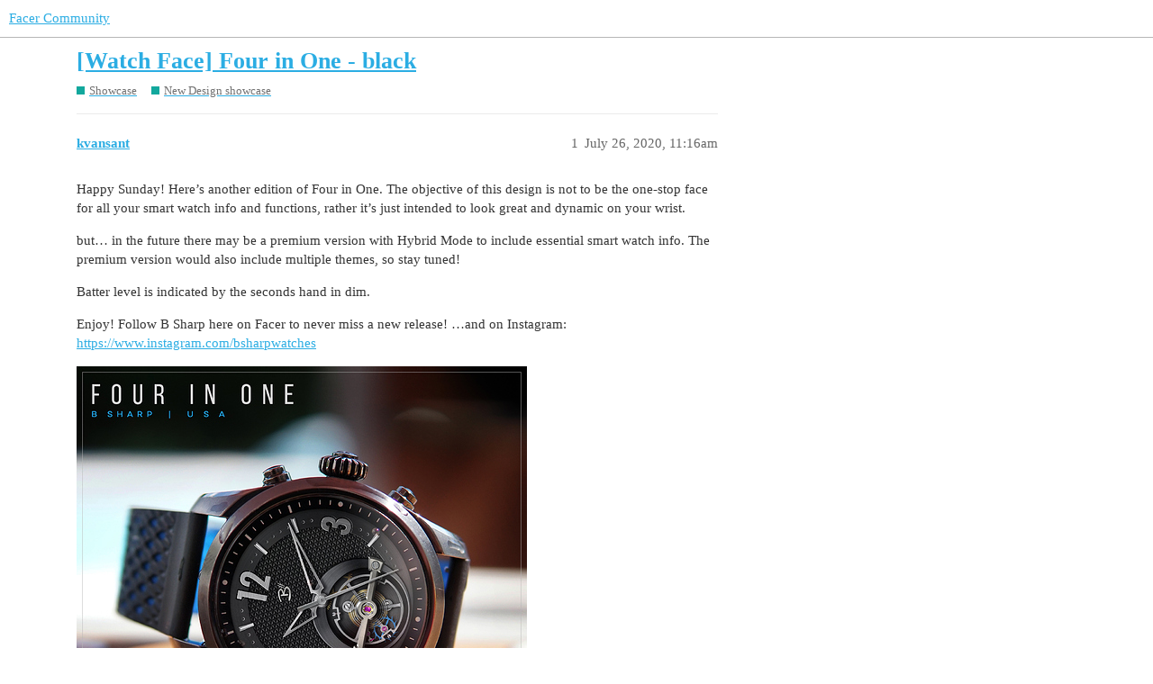

--- FILE ---
content_type: text/html; charset=utf-8
request_url: https://community.facer.io/t/watch-face-four-in-one-black/53596
body_size: 3734
content:
<!DOCTYPE html>
<html lang="en">
  <head>
    <meta charset="utf-8">
    <title>[Watch Face] Four in One - black - New Design showcase - Facer Community</title>
    <meta name="description" content="Happy Sunday!  Here’s another edition of Four in One.  The objective of this design is not to be the one-stop face for all your smart watch info and functions, rather it’s just intended to look great and dynamic on your &amp;hellip;">
    <meta name="generator" content="Discourse 3.1.0.beta4 - https://github.com/discourse/discourse version eec10efc3dfad0d274cadb60e9e45f2a345b2a5d">
<link rel="icon" type="image/png" href="https://community.facer.io/uploads/default/optimized/2X/0/09019316d9edd93172aae0dbb8eebdeb7b233cf8_2_32x32.png">
<link rel="apple-touch-icon" type="image/png" href="https://community.facer.io/uploads/default/optimized/2X/a/a8f39c749689bffe2b1665f8bb772df53683d0d1_2_180x180.png">
<meta name="theme-color" media="all" content="#ffffff">

<meta name="viewport" content="width=device-width, initial-scale=1.0, minimum-scale=1.0, user-scalable=yes, viewport-fit=cover">
<link rel="canonical" href="https://community.facer.io/t/watch-face-four-in-one-black/53596" />

<link rel="search" type="application/opensearchdescription+xml" href="https://community.facer.io/opensearch.xml" title="Facer Community Search">

    <link href="/stylesheets/color_definitions_facer_1_1_8c6edc59dc06b8df5964947225d08d4bd0943ab2.css?__ws=community.facer.io" media="all" rel="stylesheet" class="light-scheme"/>

  <link href="/stylesheets/desktop_e0c82a2ab3e615ca3407c02062770a691328eea3.css?__ws=community.facer.io" media="all" rel="stylesheet" data-target="desktop"  />



  <link href="/stylesheets/chat_e0c82a2ab3e615ca3407c02062770a691328eea3.css?__ws=community.facer.io" media="all" rel="stylesheet" data-target="chat"  />
  <link href="/stylesheets/discourse-details_e0c82a2ab3e615ca3407c02062770a691328eea3.css?__ws=community.facer.io" media="all" rel="stylesheet" data-target="discourse-details"  />
  <link href="/stylesheets/discourse-lazy-videos_e0c82a2ab3e615ca3407c02062770a691328eea3.css?__ws=community.facer.io" media="all" rel="stylesheet" data-target="discourse-lazy-videos"  />
  <link href="/stylesheets/discourse-local-dates_e0c82a2ab3e615ca3407c02062770a691328eea3.css?__ws=community.facer.io" media="all" rel="stylesheet" data-target="discourse-local-dates"  />
  <link href="/stylesheets/discourse-narrative-bot_e0c82a2ab3e615ca3407c02062770a691328eea3.css?__ws=community.facer.io" media="all" rel="stylesheet" data-target="discourse-narrative-bot"  />
  <link href="/stylesheets/discourse-presence_e0c82a2ab3e615ca3407c02062770a691328eea3.css?__ws=community.facer.io" media="all" rel="stylesheet" data-target="discourse-presence"  />
  <link href="/stylesheets/discourse-voting_e0c82a2ab3e615ca3407c02062770a691328eea3.css?__ws=community.facer.io" media="all" rel="stylesheet" data-target="discourse-voting"  />
  <link href="/stylesheets/docker_manager_e0c82a2ab3e615ca3407c02062770a691328eea3.css?__ws=community.facer.io" media="all" rel="stylesheet" data-target="docker_manager"  />
  <link href="/stylesheets/poll_e0c82a2ab3e615ca3407c02062770a691328eea3.css?__ws=community.facer.io" media="all" rel="stylesheet" data-target="poll"  />
  <link href="/stylesheets/chat_desktop_e0c82a2ab3e615ca3407c02062770a691328eea3.css?__ws=community.facer.io" media="all" rel="stylesheet" data-target="chat_desktop"  />
  <link href="/stylesheets/discourse-voting_desktop_e0c82a2ab3e615ca3407c02062770a691328eea3.css?__ws=community.facer.io" media="all" rel="stylesheet" data-target="discourse-voting_desktop"  />
  <link href="/stylesheets/poll_desktop_e0c82a2ab3e615ca3407c02062770a691328eea3.css?__ws=community.facer.io" media="all" rel="stylesheet" data-target="poll_desktop"  />

  <link href="/stylesheets/desktop_theme_1_71518e37553501218691c417925c65427a272b9c.css?__ws=community.facer.io" media="all" rel="stylesheet" data-target="desktop_theme" data-theme-id="1" data-theme-name="default"/>

    



<link rel="preload" href="/theme-javascripts/2813ba3700924ea9a76c4be5c13562dea7444911.js?__ws=community.facer.io" as="script">
<script defer="" src="/theme-javascripts/2813ba3700924ea9a76c4be5c13562dea7444911.js?__ws=community.facer.io" data-theme-id="1"></script>

    
        <link rel="alternate nofollow" type="application/rss+xml" title="RSS feed of &#39;[Watch Face] Four in One - black&#39;" href="https://community.facer.io/t/watch-face-four-in-one-black/53596.rss" />
    <meta property="og:site_name" content="Facer Community" />
<meta property="og:type" content="website" />
<meta name="twitter:card" content="summary" />
<meta name="twitter:image" content="https://community.facer.io/uploads/default/optimized/3X/8/1/8139f985bcb8d74ae3dd532bf1f16b834d7d92ef_2_1024x1024.jpeg" />
<meta property="og:image" content="https://community.facer.io/uploads/default/optimized/3X/8/1/8139f985bcb8d74ae3dd532bf1f16b834d7d92ef_2_1024x1024.jpeg" />
<meta property="og:url" content="https://community.facer.io/t/watch-face-four-in-one-black/53596" />
<meta name="twitter:url" content="https://community.facer.io/t/watch-face-four-in-one-black/53596" />
<meta property="og:title" content="[Watch Face] Four in One - black" />
<meta name="twitter:title" content="[Watch Face] Four in One - black" />
<meta property="og:description" content="Happy Sunday!  Here’s another edition of Four in One.  The objective of this design is not to be the one-stop face for all your smart watch info and functions, rather it’s just intended to look great and dynamic on your wrist.  but… in the future there may be a premium version with Hybrid Mode to include essential smart watch info.  The premium version would also include multiple themes, so stay tuned!  Batter level is indicated by the seconds hand in dim.  Enjoy!  Follow B Sharp here on Facer t..." />
<meta name="twitter:description" content="Happy Sunday!  Here’s another edition of Four in One.  The objective of this design is not to be the one-stop face for all your smart watch info and functions, rather it’s just intended to look great and dynamic on your wrist.  but… in the future there may be a premium version with Hybrid Mode to include essential smart watch info.  The premium version would also include multiple themes, so stay tuned!  Batter level is indicated by the seconds hand in dim.  Enjoy!  Follow B Sharp here on Facer t..." />
<meta property="og:article:section" content="Showcase" />
<meta property="og:article:section:color" content="12A89D" />
<meta property="og:article:section" content="New Design showcase" />
<meta property="og:article:section:color" content="12A89D" />
<meta name="twitter:label1" value="Reading time" />
<meta name="twitter:data1" value="1 mins 🕑" />
<meta name="twitter:label2" value="Likes" />
<meta name="twitter:data2" value="3 ❤" />
<meta property="article:published_time" content="2020-07-26T11:16:00+00:00" />
<meta property="og:ignore_canonical" content="true" />


    
  </head>
  <body class="crawler ">
    
    <header>
  <a href="/">
    Facer Community
  </a>
</header>

    <div id="main-outlet" class="wrap" role="main">
        <div id="topic-title">
    <h1>
      <a href="/t/watch-face-four-in-one-black/53596">[Watch Face] Four in One - black</a>
    </h1>

      <div class="topic-category" itemscope itemtype="http://schema.org/BreadcrumbList">
          <span itemprop="itemListElement" itemscope itemtype="http://schema.org/ListItem">
            <a href="https://community.facer.io/c/style/8" class="badge-wrapper bullet" itemprop="item">
              <span class='badge-category-bg' style='background-color: #12A89D'></span>
              <span class='badge-category clear-badge'>
                <span class='category-name' itemprop='name'>Showcase</span>
              </span>
            </a>
            <meta itemprop="position" content="1" />
          </span>
          <span itemprop="itemListElement" itemscope itemtype="http://schema.org/ListItem">
            <a href="https://community.facer.io/c/style/design-showcase/37" class="badge-wrapper bullet" itemprop="item">
              <span class='badge-category-bg' style='background-color: #12A89D'></span>
              <span class='badge-category clear-badge'>
                <span class='category-name' itemprop='name'>New Design showcase</span>
              </span>
            </a>
            <meta itemprop="position" content="2" />
          </span>
      </div>

  </div>

  

    <div itemscope itemtype='http://schema.org/DiscussionForumPosting'>
      <meta itemprop='headline' content='[Watch Face] Four in One - black'>
        <meta itemprop='articleSection' content='New Design showcase'>
      <meta itemprop='keywords' content=''>
      <div itemprop='publisher' itemscope itemtype="http://schema.org/Organization">
        <meta itemprop='name' content='Facer'>
          <div itemprop='logo' itemscope itemtype="http://schema.org/ImageObject">
            <meta itemprop='url' content='https://community.facer.io/uploads/default/original/3X/a/0/a023132fca8d3032d7ee92e9fb41743b209ee485.png'>
          </div>
      </div>

          <div id='post_1'  class='topic-body crawler-post'>
            <div class='crawler-post-meta'>
              <span class="creator" itemprop="author" itemscope itemtype="http://schema.org/Person">
                <a itemprop="url" href='https://community.facer.io/u/kvansant'><span itemprop='name'>kvansant</span></a>
                
              </span>

              <link itemprop="mainEntityOfPage" href="https://community.facer.io/t/watch-face-four-in-one-black/53596">

                <link itemprop="image" href="https://community.facer.io/uploads/default/original/3X/8/1/8139f985bcb8d74ae3dd532bf1f16b834d7d92ef.jpeg">

              <span class="crawler-post-infos">
                  <time itemprop='datePublished' datetime='2020-07-26T11:16:00Z' class='post-time'>
                    July 26, 2020, 11:16am
                  </time>
                  <meta itemprop='dateModified' content='2020-07-26T11:16:00Z'>
              <span itemprop='position'>1</span>
              </span>
            </div>
            <div class='post' itemprop='articleBody'>
              <p>Happy Sunday!  Here’s another edition of Four in One.  The objective of this design is not to be the one-stop face for all your smart watch info and functions, rather it’s just intended to look great and dynamic on your wrist.</p>
<p>but… in the future there may be a premium version with Hybrid Mode to include essential smart watch info.  The premium version would also include multiple themes, so stay tuned!</p>
<p>Batter level is indicated by the seconds hand in dim.</p>
<p>Enjoy!  Follow B Sharp here on Facer to never miss a new release! …and on Instagram: <a href="https://www.instagram.com/bsharpwatches" rel="nofollow noopener">https://www.instagram.com/bsharpwatches</a></p>
<p><div class="lightbox-wrapper"><a class="lightbox" href="https://community.facer.io/uploads/default/original/3X/8/1/8139f985bcb8d74ae3dd532bf1f16b834d7d92ef.jpeg" data-download-href="https://community.facer.io/uploads/default/8139f985bcb8d74ae3dd532bf1f16b834d7d92ef" title="Four in One - Black 1sm.jpg"><img src="https://community.facer.io/uploads/default/optimized/3X/8/1/8139f985bcb8d74ae3dd532bf1f16b834d7d92ef_2_500x500.jpeg" alt="Four%20in%20One%20-%20Black%201sm" data-base62-sha1="irbNQcE7Ur6w4HmUagjNbFolRcX" width="500" height="500" srcset="https://community.facer.io/uploads/default/optimized/3X/8/1/8139f985bcb8d74ae3dd532bf1f16b834d7d92ef_2_500x500.jpeg, https://community.facer.io/uploads/default/optimized/3X/8/1/8139f985bcb8d74ae3dd532bf1f16b834d7d92ef_2_750x750.jpeg 1.5x, https://community.facer.io/uploads/default/optimized/3X/8/1/8139f985bcb8d74ae3dd532bf1f16b834d7d92ef_2_1000x1000.jpeg 2x" data-small-upload="https://community.facer.io/uploads/default/optimized/3X/8/1/8139f985bcb8d74ae3dd532bf1f16b834d7d92ef_2_10x10.png"><div class="meta">
<svg class="fa d-icon d-icon-far-image svg-icon" aria-hidden="true"><use xlink:href="#far-image"></use></svg><span class="filename">Four in One - Black 1sm.jpg</span><span class="informations">1600×1600 1.41 MB</span><svg class="fa d-icon d-icon-discourse-expand svg-icon" aria-hidden="true"><use xlink:href="#discourse-expand"></use></svg>
</div></a></div></p>
<iframe src="https://www.facer.io/watchface/V0C2KYmwtU/embed" width="435" height="580"></iframe>
            </div>

            <div itemprop="interactionStatistic" itemscope itemtype="http://schema.org/InteractionCounter">
              <meta itemprop="interactionType" content="http://schema.org/LikeAction"/>
              <meta itemprop="userInteractionCount" content="2" />
              <span class='post-likes'>2 Likes</span>
            </div>

            <div itemprop="interactionStatistic" itemscope itemtype="http://schema.org/InteractionCounter">
                <meta itemprop="interactionType" content="http://schema.org/CommentAction"/>
                <meta itemprop="userInteractionCount" content="0" />
              </div>

          </div>
          <div id='post_2' itemprop='comment' itemscope itemtype='http://schema.org/Comment' class='topic-body crawler-post'>
            <div class='crawler-post-meta'>
              <span class="creator" itemprop="author" itemscope itemtype="http://schema.org/Person">
                <a itemprop="url" href='https://community.facer.io/u/Batwolf'><span itemprop='name'>Batwolf</span></a>
                
              </span>

              <link itemprop="mainEntityOfPage" href="https://community.facer.io/t/watch-face-four-in-one-black/53596">


              <span class="crawler-post-infos">
                  <time itemprop='datePublished' datetime='2020-07-26T14:36:27Z' class='post-time'>
                    July 26, 2020,  2:36pm
                  </time>
                  <meta itemprop='dateModified' content='2020-07-26T14:36:27Z'>
              <span itemprop='position'>2</span>
              </span>
            </div>
            <div class='post' itemprop='text'>
              <p>I really like those hands!</p>
            </div>

            <div itemprop="interactionStatistic" itemscope itemtype="http://schema.org/InteractionCounter">
              <meta itemprop="interactionType" content="http://schema.org/LikeAction"/>
              <meta itemprop="userInteractionCount" content="0" />
              <span class='post-likes'></span>
            </div>

            <div itemprop="interactionStatistic" itemscope itemtype="http://schema.org/InteractionCounter">
                <meta itemprop="interactionType" content="http://schema.org/CommentAction"/>
                <meta itemprop="userInteractionCount" content="1" />
              </div>

          </div>
          <div id='post_3' itemprop='comment' itemscope itemtype='http://schema.org/Comment' class='topic-body crawler-post'>
            <div class='crawler-post-meta'>
              <span class="creator" itemprop="author" itemscope itemtype="http://schema.org/Person">
                <a itemprop="url" href='https://community.facer.io/u/kvansant'><span itemprop='name'>kvansant</span></a>
                
              </span>

              <link itemprop="mainEntityOfPage" href="https://community.facer.io/t/watch-face-four-in-one-black/53596">


              <span class="crawler-post-infos">
                  <time itemprop='datePublished' datetime='2020-07-26T15:27:55Z' class='post-time'>
                    July 26, 2020,  3:27pm
                  </time>
                  <meta itemprop='dateModified' content='2020-07-26T15:27:55Z'>
              <span itemprop='position'>3</span>
              </span>
            </div>
            <div class='post' itemprop='text'>
              <p>Thanks, I’ve used these a bunch <img src="https://community.facer.io/images/emoji/twitter/slight_smile.png?v=9" title=":slight_smile:" class="emoji" alt=":slight_smile:">  it’s a pretty common style seen on a lot of watches but I originally modeled mine off Parmigiani’s.   The original Four in One face I made a year or so ago  had a completely different style of hands, but when I brought it to Facer I swapped them out for these.</p>
            </div>

            <div itemprop="interactionStatistic" itemscope itemtype="http://schema.org/InteractionCounter">
              <meta itemprop="interactionType" content="http://schema.org/LikeAction"/>
              <meta itemprop="userInteractionCount" content="1" />
              <span class='post-likes'>1 Like</span>
            </div>

            <div itemprop="interactionStatistic" itemscope itemtype="http://schema.org/InteractionCounter">
                <meta itemprop="interactionType" content="http://schema.org/CommentAction"/>
                <meta itemprop="userInteractionCount" content="0" />
              </div>

          </div>
    </div>






    </div>
    <footer class="container wrap">
  <nav class='crawler-nav'>
    <ul>
      <li itemscope itemtype='http://schema.org/SiteNavigationElement'>
        <span itemprop='name'>
          <a href='/' itemprop="url">Home </a>
        </span>
      </li>
      <li itemscope itemtype='http://schema.org/SiteNavigationElement'>
        <span itemprop='name'>
          <a href='/categories' itemprop="url">Categories </a>
        </span>
      </li>
      <li itemscope itemtype='http://schema.org/SiteNavigationElement'>
        <span itemprop='name'>
          <a href='/guidelines' itemprop="url">FAQ/Guidelines </a>
        </span>
      </li>
      <li itemscope itemtype='http://schema.org/SiteNavigationElement'>
        <span itemprop='name'>
          <a href='/tos' itemprop="url">Terms of Service </a>
        </span>
      </li>
      <li itemscope itemtype='http://schema.org/SiteNavigationElement'>
        <span itemprop='name'>
          <a href='/privacy' itemprop="url">Privacy Policy </a>
        </span>
      </li>
    </ul>
  </nav>
  <p class='powered-by-link'>Powered by <a href="https://www.discourse.org">Discourse</a>, best viewed with JavaScript enabled</p>
</footer>

    
    
  </body>
  
</html>


--- FILE ---
content_type: text/html; charset=utf-8
request_url: https://www.google.com/recaptcha/api2/anchor?ar=1&k=6LeY4IEfAAAAAJi2wS3bMhnS5GlPzFjQQlNeILhi&co=aHR0cHM6Ly93d3cuZmFjZXIuaW86NDQz&hl=en&v=PoyoqOPhxBO7pBk68S4YbpHZ&size=invisible&anchor-ms=20000&execute-ms=30000&cb=3go8uf12oo4p
body_size: 48445
content:
<!DOCTYPE HTML><html dir="ltr" lang="en"><head><meta http-equiv="Content-Type" content="text/html; charset=UTF-8">
<meta http-equiv="X-UA-Compatible" content="IE=edge">
<title>reCAPTCHA</title>
<style type="text/css">
/* cyrillic-ext */
@font-face {
  font-family: 'Roboto';
  font-style: normal;
  font-weight: 400;
  font-stretch: 100%;
  src: url(//fonts.gstatic.com/s/roboto/v48/KFO7CnqEu92Fr1ME7kSn66aGLdTylUAMa3GUBHMdazTgWw.woff2) format('woff2');
  unicode-range: U+0460-052F, U+1C80-1C8A, U+20B4, U+2DE0-2DFF, U+A640-A69F, U+FE2E-FE2F;
}
/* cyrillic */
@font-face {
  font-family: 'Roboto';
  font-style: normal;
  font-weight: 400;
  font-stretch: 100%;
  src: url(//fonts.gstatic.com/s/roboto/v48/KFO7CnqEu92Fr1ME7kSn66aGLdTylUAMa3iUBHMdazTgWw.woff2) format('woff2');
  unicode-range: U+0301, U+0400-045F, U+0490-0491, U+04B0-04B1, U+2116;
}
/* greek-ext */
@font-face {
  font-family: 'Roboto';
  font-style: normal;
  font-weight: 400;
  font-stretch: 100%;
  src: url(//fonts.gstatic.com/s/roboto/v48/KFO7CnqEu92Fr1ME7kSn66aGLdTylUAMa3CUBHMdazTgWw.woff2) format('woff2');
  unicode-range: U+1F00-1FFF;
}
/* greek */
@font-face {
  font-family: 'Roboto';
  font-style: normal;
  font-weight: 400;
  font-stretch: 100%;
  src: url(//fonts.gstatic.com/s/roboto/v48/KFO7CnqEu92Fr1ME7kSn66aGLdTylUAMa3-UBHMdazTgWw.woff2) format('woff2');
  unicode-range: U+0370-0377, U+037A-037F, U+0384-038A, U+038C, U+038E-03A1, U+03A3-03FF;
}
/* math */
@font-face {
  font-family: 'Roboto';
  font-style: normal;
  font-weight: 400;
  font-stretch: 100%;
  src: url(//fonts.gstatic.com/s/roboto/v48/KFO7CnqEu92Fr1ME7kSn66aGLdTylUAMawCUBHMdazTgWw.woff2) format('woff2');
  unicode-range: U+0302-0303, U+0305, U+0307-0308, U+0310, U+0312, U+0315, U+031A, U+0326-0327, U+032C, U+032F-0330, U+0332-0333, U+0338, U+033A, U+0346, U+034D, U+0391-03A1, U+03A3-03A9, U+03B1-03C9, U+03D1, U+03D5-03D6, U+03F0-03F1, U+03F4-03F5, U+2016-2017, U+2034-2038, U+203C, U+2040, U+2043, U+2047, U+2050, U+2057, U+205F, U+2070-2071, U+2074-208E, U+2090-209C, U+20D0-20DC, U+20E1, U+20E5-20EF, U+2100-2112, U+2114-2115, U+2117-2121, U+2123-214F, U+2190, U+2192, U+2194-21AE, U+21B0-21E5, U+21F1-21F2, U+21F4-2211, U+2213-2214, U+2216-22FF, U+2308-230B, U+2310, U+2319, U+231C-2321, U+2336-237A, U+237C, U+2395, U+239B-23B7, U+23D0, U+23DC-23E1, U+2474-2475, U+25AF, U+25B3, U+25B7, U+25BD, U+25C1, U+25CA, U+25CC, U+25FB, U+266D-266F, U+27C0-27FF, U+2900-2AFF, U+2B0E-2B11, U+2B30-2B4C, U+2BFE, U+3030, U+FF5B, U+FF5D, U+1D400-1D7FF, U+1EE00-1EEFF;
}
/* symbols */
@font-face {
  font-family: 'Roboto';
  font-style: normal;
  font-weight: 400;
  font-stretch: 100%;
  src: url(//fonts.gstatic.com/s/roboto/v48/KFO7CnqEu92Fr1ME7kSn66aGLdTylUAMaxKUBHMdazTgWw.woff2) format('woff2');
  unicode-range: U+0001-000C, U+000E-001F, U+007F-009F, U+20DD-20E0, U+20E2-20E4, U+2150-218F, U+2190, U+2192, U+2194-2199, U+21AF, U+21E6-21F0, U+21F3, U+2218-2219, U+2299, U+22C4-22C6, U+2300-243F, U+2440-244A, U+2460-24FF, U+25A0-27BF, U+2800-28FF, U+2921-2922, U+2981, U+29BF, U+29EB, U+2B00-2BFF, U+4DC0-4DFF, U+FFF9-FFFB, U+10140-1018E, U+10190-1019C, U+101A0, U+101D0-101FD, U+102E0-102FB, U+10E60-10E7E, U+1D2C0-1D2D3, U+1D2E0-1D37F, U+1F000-1F0FF, U+1F100-1F1AD, U+1F1E6-1F1FF, U+1F30D-1F30F, U+1F315, U+1F31C, U+1F31E, U+1F320-1F32C, U+1F336, U+1F378, U+1F37D, U+1F382, U+1F393-1F39F, U+1F3A7-1F3A8, U+1F3AC-1F3AF, U+1F3C2, U+1F3C4-1F3C6, U+1F3CA-1F3CE, U+1F3D4-1F3E0, U+1F3ED, U+1F3F1-1F3F3, U+1F3F5-1F3F7, U+1F408, U+1F415, U+1F41F, U+1F426, U+1F43F, U+1F441-1F442, U+1F444, U+1F446-1F449, U+1F44C-1F44E, U+1F453, U+1F46A, U+1F47D, U+1F4A3, U+1F4B0, U+1F4B3, U+1F4B9, U+1F4BB, U+1F4BF, U+1F4C8-1F4CB, U+1F4D6, U+1F4DA, U+1F4DF, U+1F4E3-1F4E6, U+1F4EA-1F4ED, U+1F4F7, U+1F4F9-1F4FB, U+1F4FD-1F4FE, U+1F503, U+1F507-1F50B, U+1F50D, U+1F512-1F513, U+1F53E-1F54A, U+1F54F-1F5FA, U+1F610, U+1F650-1F67F, U+1F687, U+1F68D, U+1F691, U+1F694, U+1F698, U+1F6AD, U+1F6B2, U+1F6B9-1F6BA, U+1F6BC, U+1F6C6-1F6CF, U+1F6D3-1F6D7, U+1F6E0-1F6EA, U+1F6F0-1F6F3, U+1F6F7-1F6FC, U+1F700-1F7FF, U+1F800-1F80B, U+1F810-1F847, U+1F850-1F859, U+1F860-1F887, U+1F890-1F8AD, U+1F8B0-1F8BB, U+1F8C0-1F8C1, U+1F900-1F90B, U+1F93B, U+1F946, U+1F984, U+1F996, U+1F9E9, U+1FA00-1FA6F, U+1FA70-1FA7C, U+1FA80-1FA89, U+1FA8F-1FAC6, U+1FACE-1FADC, U+1FADF-1FAE9, U+1FAF0-1FAF8, U+1FB00-1FBFF;
}
/* vietnamese */
@font-face {
  font-family: 'Roboto';
  font-style: normal;
  font-weight: 400;
  font-stretch: 100%;
  src: url(//fonts.gstatic.com/s/roboto/v48/KFO7CnqEu92Fr1ME7kSn66aGLdTylUAMa3OUBHMdazTgWw.woff2) format('woff2');
  unicode-range: U+0102-0103, U+0110-0111, U+0128-0129, U+0168-0169, U+01A0-01A1, U+01AF-01B0, U+0300-0301, U+0303-0304, U+0308-0309, U+0323, U+0329, U+1EA0-1EF9, U+20AB;
}
/* latin-ext */
@font-face {
  font-family: 'Roboto';
  font-style: normal;
  font-weight: 400;
  font-stretch: 100%;
  src: url(//fonts.gstatic.com/s/roboto/v48/KFO7CnqEu92Fr1ME7kSn66aGLdTylUAMa3KUBHMdazTgWw.woff2) format('woff2');
  unicode-range: U+0100-02BA, U+02BD-02C5, U+02C7-02CC, U+02CE-02D7, U+02DD-02FF, U+0304, U+0308, U+0329, U+1D00-1DBF, U+1E00-1E9F, U+1EF2-1EFF, U+2020, U+20A0-20AB, U+20AD-20C0, U+2113, U+2C60-2C7F, U+A720-A7FF;
}
/* latin */
@font-face {
  font-family: 'Roboto';
  font-style: normal;
  font-weight: 400;
  font-stretch: 100%;
  src: url(//fonts.gstatic.com/s/roboto/v48/KFO7CnqEu92Fr1ME7kSn66aGLdTylUAMa3yUBHMdazQ.woff2) format('woff2');
  unicode-range: U+0000-00FF, U+0131, U+0152-0153, U+02BB-02BC, U+02C6, U+02DA, U+02DC, U+0304, U+0308, U+0329, U+2000-206F, U+20AC, U+2122, U+2191, U+2193, U+2212, U+2215, U+FEFF, U+FFFD;
}
/* cyrillic-ext */
@font-face {
  font-family: 'Roboto';
  font-style: normal;
  font-weight: 500;
  font-stretch: 100%;
  src: url(//fonts.gstatic.com/s/roboto/v48/KFO7CnqEu92Fr1ME7kSn66aGLdTylUAMa3GUBHMdazTgWw.woff2) format('woff2');
  unicode-range: U+0460-052F, U+1C80-1C8A, U+20B4, U+2DE0-2DFF, U+A640-A69F, U+FE2E-FE2F;
}
/* cyrillic */
@font-face {
  font-family: 'Roboto';
  font-style: normal;
  font-weight: 500;
  font-stretch: 100%;
  src: url(//fonts.gstatic.com/s/roboto/v48/KFO7CnqEu92Fr1ME7kSn66aGLdTylUAMa3iUBHMdazTgWw.woff2) format('woff2');
  unicode-range: U+0301, U+0400-045F, U+0490-0491, U+04B0-04B1, U+2116;
}
/* greek-ext */
@font-face {
  font-family: 'Roboto';
  font-style: normal;
  font-weight: 500;
  font-stretch: 100%;
  src: url(//fonts.gstatic.com/s/roboto/v48/KFO7CnqEu92Fr1ME7kSn66aGLdTylUAMa3CUBHMdazTgWw.woff2) format('woff2');
  unicode-range: U+1F00-1FFF;
}
/* greek */
@font-face {
  font-family: 'Roboto';
  font-style: normal;
  font-weight: 500;
  font-stretch: 100%;
  src: url(//fonts.gstatic.com/s/roboto/v48/KFO7CnqEu92Fr1ME7kSn66aGLdTylUAMa3-UBHMdazTgWw.woff2) format('woff2');
  unicode-range: U+0370-0377, U+037A-037F, U+0384-038A, U+038C, U+038E-03A1, U+03A3-03FF;
}
/* math */
@font-face {
  font-family: 'Roboto';
  font-style: normal;
  font-weight: 500;
  font-stretch: 100%;
  src: url(//fonts.gstatic.com/s/roboto/v48/KFO7CnqEu92Fr1ME7kSn66aGLdTylUAMawCUBHMdazTgWw.woff2) format('woff2');
  unicode-range: U+0302-0303, U+0305, U+0307-0308, U+0310, U+0312, U+0315, U+031A, U+0326-0327, U+032C, U+032F-0330, U+0332-0333, U+0338, U+033A, U+0346, U+034D, U+0391-03A1, U+03A3-03A9, U+03B1-03C9, U+03D1, U+03D5-03D6, U+03F0-03F1, U+03F4-03F5, U+2016-2017, U+2034-2038, U+203C, U+2040, U+2043, U+2047, U+2050, U+2057, U+205F, U+2070-2071, U+2074-208E, U+2090-209C, U+20D0-20DC, U+20E1, U+20E5-20EF, U+2100-2112, U+2114-2115, U+2117-2121, U+2123-214F, U+2190, U+2192, U+2194-21AE, U+21B0-21E5, U+21F1-21F2, U+21F4-2211, U+2213-2214, U+2216-22FF, U+2308-230B, U+2310, U+2319, U+231C-2321, U+2336-237A, U+237C, U+2395, U+239B-23B7, U+23D0, U+23DC-23E1, U+2474-2475, U+25AF, U+25B3, U+25B7, U+25BD, U+25C1, U+25CA, U+25CC, U+25FB, U+266D-266F, U+27C0-27FF, U+2900-2AFF, U+2B0E-2B11, U+2B30-2B4C, U+2BFE, U+3030, U+FF5B, U+FF5D, U+1D400-1D7FF, U+1EE00-1EEFF;
}
/* symbols */
@font-face {
  font-family: 'Roboto';
  font-style: normal;
  font-weight: 500;
  font-stretch: 100%;
  src: url(//fonts.gstatic.com/s/roboto/v48/KFO7CnqEu92Fr1ME7kSn66aGLdTylUAMaxKUBHMdazTgWw.woff2) format('woff2');
  unicode-range: U+0001-000C, U+000E-001F, U+007F-009F, U+20DD-20E0, U+20E2-20E4, U+2150-218F, U+2190, U+2192, U+2194-2199, U+21AF, U+21E6-21F0, U+21F3, U+2218-2219, U+2299, U+22C4-22C6, U+2300-243F, U+2440-244A, U+2460-24FF, U+25A0-27BF, U+2800-28FF, U+2921-2922, U+2981, U+29BF, U+29EB, U+2B00-2BFF, U+4DC0-4DFF, U+FFF9-FFFB, U+10140-1018E, U+10190-1019C, U+101A0, U+101D0-101FD, U+102E0-102FB, U+10E60-10E7E, U+1D2C0-1D2D3, U+1D2E0-1D37F, U+1F000-1F0FF, U+1F100-1F1AD, U+1F1E6-1F1FF, U+1F30D-1F30F, U+1F315, U+1F31C, U+1F31E, U+1F320-1F32C, U+1F336, U+1F378, U+1F37D, U+1F382, U+1F393-1F39F, U+1F3A7-1F3A8, U+1F3AC-1F3AF, U+1F3C2, U+1F3C4-1F3C6, U+1F3CA-1F3CE, U+1F3D4-1F3E0, U+1F3ED, U+1F3F1-1F3F3, U+1F3F5-1F3F7, U+1F408, U+1F415, U+1F41F, U+1F426, U+1F43F, U+1F441-1F442, U+1F444, U+1F446-1F449, U+1F44C-1F44E, U+1F453, U+1F46A, U+1F47D, U+1F4A3, U+1F4B0, U+1F4B3, U+1F4B9, U+1F4BB, U+1F4BF, U+1F4C8-1F4CB, U+1F4D6, U+1F4DA, U+1F4DF, U+1F4E3-1F4E6, U+1F4EA-1F4ED, U+1F4F7, U+1F4F9-1F4FB, U+1F4FD-1F4FE, U+1F503, U+1F507-1F50B, U+1F50D, U+1F512-1F513, U+1F53E-1F54A, U+1F54F-1F5FA, U+1F610, U+1F650-1F67F, U+1F687, U+1F68D, U+1F691, U+1F694, U+1F698, U+1F6AD, U+1F6B2, U+1F6B9-1F6BA, U+1F6BC, U+1F6C6-1F6CF, U+1F6D3-1F6D7, U+1F6E0-1F6EA, U+1F6F0-1F6F3, U+1F6F7-1F6FC, U+1F700-1F7FF, U+1F800-1F80B, U+1F810-1F847, U+1F850-1F859, U+1F860-1F887, U+1F890-1F8AD, U+1F8B0-1F8BB, U+1F8C0-1F8C1, U+1F900-1F90B, U+1F93B, U+1F946, U+1F984, U+1F996, U+1F9E9, U+1FA00-1FA6F, U+1FA70-1FA7C, U+1FA80-1FA89, U+1FA8F-1FAC6, U+1FACE-1FADC, U+1FADF-1FAE9, U+1FAF0-1FAF8, U+1FB00-1FBFF;
}
/* vietnamese */
@font-face {
  font-family: 'Roboto';
  font-style: normal;
  font-weight: 500;
  font-stretch: 100%;
  src: url(//fonts.gstatic.com/s/roboto/v48/KFO7CnqEu92Fr1ME7kSn66aGLdTylUAMa3OUBHMdazTgWw.woff2) format('woff2');
  unicode-range: U+0102-0103, U+0110-0111, U+0128-0129, U+0168-0169, U+01A0-01A1, U+01AF-01B0, U+0300-0301, U+0303-0304, U+0308-0309, U+0323, U+0329, U+1EA0-1EF9, U+20AB;
}
/* latin-ext */
@font-face {
  font-family: 'Roboto';
  font-style: normal;
  font-weight: 500;
  font-stretch: 100%;
  src: url(//fonts.gstatic.com/s/roboto/v48/KFO7CnqEu92Fr1ME7kSn66aGLdTylUAMa3KUBHMdazTgWw.woff2) format('woff2');
  unicode-range: U+0100-02BA, U+02BD-02C5, U+02C7-02CC, U+02CE-02D7, U+02DD-02FF, U+0304, U+0308, U+0329, U+1D00-1DBF, U+1E00-1E9F, U+1EF2-1EFF, U+2020, U+20A0-20AB, U+20AD-20C0, U+2113, U+2C60-2C7F, U+A720-A7FF;
}
/* latin */
@font-face {
  font-family: 'Roboto';
  font-style: normal;
  font-weight: 500;
  font-stretch: 100%;
  src: url(//fonts.gstatic.com/s/roboto/v48/KFO7CnqEu92Fr1ME7kSn66aGLdTylUAMa3yUBHMdazQ.woff2) format('woff2');
  unicode-range: U+0000-00FF, U+0131, U+0152-0153, U+02BB-02BC, U+02C6, U+02DA, U+02DC, U+0304, U+0308, U+0329, U+2000-206F, U+20AC, U+2122, U+2191, U+2193, U+2212, U+2215, U+FEFF, U+FFFD;
}
/* cyrillic-ext */
@font-face {
  font-family: 'Roboto';
  font-style: normal;
  font-weight: 900;
  font-stretch: 100%;
  src: url(//fonts.gstatic.com/s/roboto/v48/KFO7CnqEu92Fr1ME7kSn66aGLdTylUAMa3GUBHMdazTgWw.woff2) format('woff2');
  unicode-range: U+0460-052F, U+1C80-1C8A, U+20B4, U+2DE0-2DFF, U+A640-A69F, U+FE2E-FE2F;
}
/* cyrillic */
@font-face {
  font-family: 'Roboto';
  font-style: normal;
  font-weight: 900;
  font-stretch: 100%;
  src: url(//fonts.gstatic.com/s/roboto/v48/KFO7CnqEu92Fr1ME7kSn66aGLdTylUAMa3iUBHMdazTgWw.woff2) format('woff2');
  unicode-range: U+0301, U+0400-045F, U+0490-0491, U+04B0-04B1, U+2116;
}
/* greek-ext */
@font-face {
  font-family: 'Roboto';
  font-style: normal;
  font-weight: 900;
  font-stretch: 100%;
  src: url(//fonts.gstatic.com/s/roboto/v48/KFO7CnqEu92Fr1ME7kSn66aGLdTylUAMa3CUBHMdazTgWw.woff2) format('woff2');
  unicode-range: U+1F00-1FFF;
}
/* greek */
@font-face {
  font-family: 'Roboto';
  font-style: normal;
  font-weight: 900;
  font-stretch: 100%;
  src: url(//fonts.gstatic.com/s/roboto/v48/KFO7CnqEu92Fr1ME7kSn66aGLdTylUAMa3-UBHMdazTgWw.woff2) format('woff2');
  unicode-range: U+0370-0377, U+037A-037F, U+0384-038A, U+038C, U+038E-03A1, U+03A3-03FF;
}
/* math */
@font-face {
  font-family: 'Roboto';
  font-style: normal;
  font-weight: 900;
  font-stretch: 100%;
  src: url(//fonts.gstatic.com/s/roboto/v48/KFO7CnqEu92Fr1ME7kSn66aGLdTylUAMawCUBHMdazTgWw.woff2) format('woff2');
  unicode-range: U+0302-0303, U+0305, U+0307-0308, U+0310, U+0312, U+0315, U+031A, U+0326-0327, U+032C, U+032F-0330, U+0332-0333, U+0338, U+033A, U+0346, U+034D, U+0391-03A1, U+03A3-03A9, U+03B1-03C9, U+03D1, U+03D5-03D6, U+03F0-03F1, U+03F4-03F5, U+2016-2017, U+2034-2038, U+203C, U+2040, U+2043, U+2047, U+2050, U+2057, U+205F, U+2070-2071, U+2074-208E, U+2090-209C, U+20D0-20DC, U+20E1, U+20E5-20EF, U+2100-2112, U+2114-2115, U+2117-2121, U+2123-214F, U+2190, U+2192, U+2194-21AE, U+21B0-21E5, U+21F1-21F2, U+21F4-2211, U+2213-2214, U+2216-22FF, U+2308-230B, U+2310, U+2319, U+231C-2321, U+2336-237A, U+237C, U+2395, U+239B-23B7, U+23D0, U+23DC-23E1, U+2474-2475, U+25AF, U+25B3, U+25B7, U+25BD, U+25C1, U+25CA, U+25CC, U+25FB, U+266D-266F, U+27C0-27FF, U+2900-2AFF, U+2B0E-2B11, U+2B30-2B4C, U+2BFE, U+3030, U+FF5B, U+FF5D, U+1D400-1D7FF, U+1EE00-1EEFF;
}
/* symbols */
@font-face {
  font-family: 'Roboto';
  font-style: normal;
  font-weight: 900;
  font-stretch: 100%;
  src: url(//fonts.gstatic.com/s/roboto/v48/KFO7CnqEu92Fr1ME7kSn66aGLdTylUAMaxKUBHMdazTgWw.woff2) format('woff2');
  unicode-range: U+0001-000C, U+000E-001F, U+007F-009F, U+20DD-20E0, U+20E2-20E4, U+2150-218F, U+2190, U+2192, U+2194-2199, U+21AF, U+21E6-21F0, U+21F3, U+2218-2219, U+2299, U+22C4-22C6, U+2300-243F, U+2440-244A, U+2460-24FF, U+25A0-27BF, U+2800-28FF, U+2921-2922, U+2981, U+29BF, U+29EB, U+2B00-2BFF, U+4DC0-4DFF, U+FFF9-FFFB, U+10140-1018E, U+10190-1019C, U+101A0, U+101D0-101FD, U+102E0-102FB, U+10E60-10E7E, U+1D2C0-1D2D3, U+1D2E0-1D37F, U+1F000-1F0FF, U+1F100-1F1AD, U+1F1E6-1F1FF, U+1F30D-1F30F, U+1F315, U+1F31C, U+1F31E, U+1F320-1F32C, U+1F336, U+1F378, U+1F37D, U+1F382, U+1F393-1F39F, U+1F3A7-1F3A8, U+1F3AC-1F3AF, U+1F3C2, U+1F3C4-1F3C6, U+1F3CA-1F3CE, U+1F3D4-1F3E0, U+1F3ED, U+1F3F1-1F3F3, U+1F3F5-1F3F7, U+1F408, U+1F415, U+1F41F, U+1F426, U+1F43F, U+1F441-1F442, U+1F444, U+1F446-1F449, U+1F44C-1F44E, U+1F453, U+1F46A, U+1F47D, U+1F4A3, U+1F4B0, U+1F4B3, U+1F4B9, U+1F4BB, U+1F4BF, U+1F4C8-1F4CB, U+1F4D6, U+1F4DA, U+1F4DF, U+1F4E3-1F4E6, U+1F4EA-1F4ED, U+1F4F7, U+1F4F9-1F4FB, U+1F4FD-1F4FE, U+1F503, U+1F507-1F50B, U+1F50D, U+1F512-1F513, U+1F53E-1F54A, U+1F54F-1F5FA, U+1F610, U+1F650-1F67F, U+1F687, U+1F68D, U+1F691, U+1F694, U+1F698, U+1F6AD, U+1F6B2, U+1F6B9-1F6BA, U+1F6BC, U+1F6C6-1F6CF, U+1F6D3-1F6D7, U+1F6E0-1F6EA, U+1F6F0-1F6F3, U+1F6F7-1F6FC, U+1F700-1F7FF, U+1F800-1F80B, U+1F810-1F847, U+1F850-1F859, U+1F860-1F887, U+1F890-1F8AD, U+1F8B0-1F8BB, U+1F8C0-1F8C1, U+1F900-1F90B, U+1F93B, U+1F946, U+1F984, U+1F996, U+1F9E9, U+1FA00-1FA6F, U+1FA70-1FA7C, U+1FA80-1FA89, U+1FA8F-1FAC6, U+1FACE-1FADC, U+1FADF-1FAE9, U+1FAF0-1FAF8, U+1FB00-1FBFF;
}
/* vietnamese */
@font-face {
  font-family: 'Roboto';
  font-style: normal;
  font-weight: 900;
  font-stretch: 100%;
  src: url(//fonts.gstatic.com/s/roboto/v48/KFO7CnqEu92Fr1ME7kSn66aGLdTylUAMa3OUBHMdazTgWw.woff2) format('woff2');
  unicode-range: U+0102-0103, U+0110-0111, U+0128-0129, U+0168-0169, U+01A0-01A1, U+01AF-01B0, U+0300-0301, U+0303-0304, U+0308-0309, U+0323, U+0329, U+1EA0-1EF9, U+20AB;
}
/* latin-ext */
@font-face {
  font-family: 'Roboto';
  font-style: normal;
  font-weight: 900;
  font-stretch: 100%;
  src: url(//fonts.gstatic.com/s/roboto/v48/KFO7CnqEu92Fr1ME7kSn66aGLdTylUAMa3KUBHMdazTgWw.woff2) format('woff2');
  unicode-range: U+0100-02BA, U+02BD-02C5, U+02C7-02CC, U+02CE-02D7, U+02DD-02FF, U+0304, U+0308, U+0329, U+1D00-1DBF, U+1E00-1E9F, U+1EF2-1EFF, U+2020, U+20A0-20AB, U+20AD-20C0, U+2113, U+2C60-2C7F, U+A720-A7FF;
}
/* latin */
@font-face {
  font-family: 'Roboto';
  font-style: normal;
  font-weight: 900;
  font-stretch: 100%;
  src: url(//fonts.gstatic.com/s/roboto/v48/KFO7CnqEu92Fr1ME7kSn66aGLdTylUAMa3yUBHMdazQ.woff2) format('woff2');
  unicode-range: U+0000-00FF, U+0131, U+0152-0153, U+02BB-02BC, U+02C6, U+02DA, U+02DC, U+0304, U+0308, U+0329, U+2000-206F, U+20AC, U+2122, U+2191, U+2193, U+2212, U+2215, U+FEFF, U+FFFD;
}

</style>
<link rel="stylesheet" type="text/css" href="https://www.gstatic.com/recaptcha/releases/PoyoqOPhxBO7pBk68S4YbpHZ/styles__ltr.css">
<script nonce="35Ifep8YrgeTOeFZHCNFkQ" type="text/javascript">window['__recaptcha_api'] = 'https://www.google.com/recaptcha/api2/';</script>
<script type="text/javascript" src="https://www.gstatic.com/recaptcha/releases/PoyoqOPhxBO7pBk68S4YbpHZ/recaptcha__en.js" nonce="35Ifep8YrgeTOeFZHCNFkQ">
      
    </script></head>
<body><div id="rc-anchor-alert" class="rc-anchor-alert"></div>
<input type="hidden" id="recaptcha-token" value="[base64]">
<script type="text/javascript" nonce="35Ifep8YrgeTOeFZHCNFkQ">
      recaptcha.anchor.Main.init("[\x22ainput\x22,[\x22bgdata\x22,\x22\x22,\[base64]/[base64]/UltIKytdPWE6KGE8MjA0OD9SW0grK109YT4+NnwxOTI6KChhJjY0NTEyKT09NTUyOTYmJnErMTxoLmxlbmd0aCYmKGguY2hhckNvZGVBdChxKzEpJjY0NTEyKT09NTYzMjA/[base64]/MjU1OlI/[base64]/[base64]/[base64]/[base64]/[base64]/[base64]/[base64]/[base64]/[base64]/[base64]\x22,\[base64]\x22,\x22w7VaAsO/eWLCvFdjw6oiHHhEMUzCgMK2woYeTMO7w77Dq8OYw5pFVzBxKsOsw5FGw4FVLAQaT3DCo8KYFFbDqsO6w5QhIijDgMKEwq3CvGPDrQfDl8KIfEPDsg0eNFbDosOFwq3ClcKhXsObD09Awqs4w6/CqsOow7PDsR4fZXFdAQ1Fw7BjwpI/w54gRMKEwrRNwqYmwpbCssODEsK9Oi9vTi7DjsO9w6sVEMKDwoYuXsK6wptnGcOVNMOPb8O5C8KswrrDjxrDjsKNVF1Kf8ODw6BWwr/Cv3NkX8KFwrA+JxPCvyQ5MD0+WT7DncKGw7zChnDClsKFw40jw68cwq4LLcOPwr8dw7kHw6nDqURGK8KQw6UEw5kHwpzCskEDDWbCu8ORfTMbw7XCvsOIwovCp2HDtcKQO1odMGoWwrgswpbDpA/Cn0hIwqxiaWLCmcKcT8O4Y8KqwrHDqcKJwo7CuSnDhG4ow5PDmsKZwqhJecK7EnLCt8O2aGTDpT9jw6RKwrIVLRPCtUpGw7rCvsK4wqErw7EswrXCsUtcR8KKwpAawr9AwqQzdjLChHnDtDlOw5nCrMKyw6rCnn8SwpFPJBvDhS/Dm8KUcsOWwrfDgjzCsMOQwo0jwo87wophKlDCvlseAsOLwpUNYlHDtsKAwrFiw70eAsKzesKDBxdBwqdOw7lBw50jw4tSw74vwrTDvsKEKcO2UMO/wox9SsKDY8KlwrpHwp/Cg8Oew6PDv37DvMKEcxYRUMKOwo/[base64]/[base64]/Cokl5woJ8PcO6wrYKwp94w5JEDcKIw4E5w5oAcxRuQcOnwpFlwovCi18QQFDDpztFwqnCvMOjw4MNwoPClUNyS8OCYMKheWs3wpwtw5vDo8O/JsO1wrkpw7ItVcKew6UgbRp8DsOYN8Kqw6PDqsOmN8OvdFfDpEJXIA8nck1fwpTCgcO0C8K8KMKpw5jDoWrCuXbCpjZTwpNZw4DDnU0oEzVGdMOUWitQwoXDnUbCvsO3w490wrjCrcKiw6LCnsK5w6QmwqLChHV8w4zDmMKsw6nDo8OCw5HDgw4/wp5cw6HDosOwwrvCiGzCk8OYw5tqNn02RUfDkFplRD/DjhLDjAxrW8KlwpfDkH/[base64]/w51WAxVncMK7a8OwOcOQw4gZVXJnVyFGw4TCisKZAw4gRSjCkcKOw5oXwqrDpyBsw7YlWx0jD8O4wqAPLcKQOWBQwovDucKew7I9wr8dwp0rHsKxw7rCgcOWYsO2P0QRw73CnMOyw5/[base64]/CjcK+wrJbw45fw44wPVsTBk01Gk7CnsK2TMKRcBAUJMOSwpgSY8OewpZkRMKuDw5ZwqNwJ8O/wonCusOBSjlpwrROw4nCuznCgsKCw6h6NxbCqMKdw4fCjxVGDsK/wpfDvHTDpcKOw7Mkw6ZuFn3CjsKAw7jDklXCo8KZeMO7HCVkwoDCkhMkOjoiwoVyw4DCqcO/wqPDm8OIwpjDglPCgcKKw5YUw6cOw61RMMKBw4fCmGjCtyXCkRtuI8KzG8K7DE4Tw7oIaMOMwoIBwolgXcK8w7sww4x0Y8Kxw4xVDsOWEcOYw588wpkSCsOwwrNPRhZ7U35bw4sxFg/DpVNrwprDoUDCjcKtfhHCkMOUwr7Dg8O2wrQmwpgyCjs9UA1fIcOswqUxbW4gwoN3YsKWwprDnMOSShzDnsKaw7R7dyDCoR4wwpRGwptHA8KWwpTCuzs5R8OcwpZpwr/DiTvCp8ObFsKgJMOXH1nCoRPCv8OxwqzCrgwGW8O9w67CqcKhPlvDqsOZwpErw4LDssOgCMO0w4rCu8KBwpvDv8Opw7DCtcOpV8Oyw5fDj31oMGHCqcK/w5bDjsKJDiQVKsKkXmwdwqYyw4rDnMOMwrHChwzCvUAjw4poMcK+fMO1Q8Kvwohnw5vCoGQYw59uw5jCksKgw6ISw6xEwrPDtsK8ZwsPwqwzKcK3WMOBdcO0QyDDg1deT8K7w53Dk8OTw6h6wp8Nwp9XwpIkwp0xelfDpCh1bx/CosKOw44BO8OAw6Amw5rClQ7ClXNfw4vCmMOswqZhw687JMKWwrcyAUNlZsKNdSrDlzbCusOqwpxHwp1bwrTCiwjCpxYKcFUSFcOqw5XCm8O3woBQQ0Qqwo8ZJzzDunUaV14Yw5FKw4IgCMKKB8KLM1XCqMK5dMOQM8KzfG/DulJqbCkOwrgMwqc0NHwFOV8Xw6rCt8OZEMOjw4jDjMOmbsKCwpzCrBo/[base64]/[base64]/DrhY9w6XDmBPCr8ONJAHCgAEPwqrCqA46H3jCnThqRMOPbxzCtGArw4jDmsK7wpY1R3PCvX81EcKOFMO3worDtizCjF/DisOsYMK1wpPCgMOLwqIiPgnDj8O5QsK/wrdiDMOtwo87wrjCp8K4O8Kdw7VWw60lTcOzWGzClcOcwqFNw7rCpMKVw6vDt8O7C0/DqsONPDPCmWrCtRnCjsOzwqgcXsOKC21jHVR+ORNuw7/DoDZbw6rDikDDucOnwrwWw5fCu1w6Cy3DmkkeB23Dm28uwpBeWhbCq8O9w6jCrhRmwrd+w5TDvMOdwpvCg3TDtMKXwoUCwrLChcO4Z8KcD00kw4Z1OcOlfcORYi5AVsKUwpfCqkbDokwJw5xPPsOYw7TDp8KMwr9LSsOIw7/Cu3DCqFA/W1I5w68nAnvCjsO5w5xXLhhIY0chwqtKw7o8CcK3JB1wwpAaw6NIdTTCv8O/wrJJw7jChFl+WMK8OlhpHMK8w4zCusOAOcKTK8OWbcKCw6k5PXJawox4K1XCmEHCtsOlw6Alw4ICwqUif33Ci8K6ayZkwprDlsK+wq0xwpvDssOUw5dLWUQnwpwyw6rCtMO5XsOOwrJXQcKUw6cQJMOGw4VqajLCh2bCriDCm8KJVsO2w7/[base64]/CpDprw7XCoi8/OMOCFcOMwrTCtno0wo/Dp1LDpUDCiWfDuXPCrw3CnMKYwrkLBMKMVmfCqy/CncO8BsObd3zDpl/CjXrDqSbCtsOvOANbwp1zw4rDi8O9w4TDqn3Cp8OVw7fCr8OcfzXCnQ7Dr8KpDsKSbsOAdsK0fcKrw4rDkMOGw7VrU0XCqxvCjsKeVcKmwrjDo8KPH1ELZ8OOw55bbTsMwq11JC/Dm8O9ZMKdw5oNX8K7wr8Ow5/Dq8OJw6fClsKOw6PCvsKSch/CgB8Jw7XCkR/CvFPCusKQP8Oow6V2EcKIw45EfsOew6p4fWY+w6tIwqnCrcK5w6vDr8OQfRMsdcKxwqzCokTCnsOZXsKbwpjDhsORw4jChQDDlsOgwqRHAMOxJH0KM8OKPETCkHEQTMOxF8Onwr4hEcKrwoXCljspOn8rw7grwrHDvcOwwp/Ci8KWGhtEZsOKw75hwqfCold5XsKfwoDCncORNB1+NsOOw6lWw57CkMK+CWLCiF7CpsKcwrFxw67Dr8KbQsOTERHDrcOIPmbCu8O/wrvCl8Kjwrpew5vCtsKIYMKzTcKdRSTDnsOcVsK8wpcSVClsw5LDnMOQAUkbH8KGw7kww4DDusO7OcO+w7MQw7cAYBZ6w5lTw7VfKDVlw4EiwovCl8KrwrHClsKnKErDu3/[base64]/JjkRYwxNAcORw7lEDAnCo8OzcMOBOcOrwr7CiMKIw7d4H8KrVsKRIU8RfcK/Q8OHAcKIwrNKIcKgwq3CucOeIXvClmzDpMKDScK5wpBCwrXDj8K4w6HDvsKWKWXCucO/B1zCh8Kzw7zClcOHWErDrMOwd8O8woRwwoHDm8KFEivDvSAlYsKdwqLDvV/Cn3kAbVHDr8OTGHDCtn/Ch8OLVy4aNHjDogDCvcOAcxrDlXHDqcOWdMOxw4Yew4jCmsKPwrxyw5bCshZ5w7/[base64]/f8O3EcKmwr3Cq15Vw7Rxeg8Hwq5WwoA+MEQ4JsKXKMKsw7zDkMK1aHLClTNVUBzDiDDCklvCvcKiSMOGV1vDswReZcKLwq7CmsK9wqdrfGNPwq0gUiLCn0hpwpJZw7Aiwp/CsnrCmMOowoPDl1vDgHRZwpPClsK6ecO2SGXDtcK2w4s1wqjCh2UBSsORGMK9wokEw68mwrgTEsK8ViA8wpPDocO+w4jCjE3Co8K0w6YMw64QSzsKwq4dAGtkXsOCwoTDhjvDosKrGcO3wp5cwpLDtDR/wpjDucKkwrdAFsO2QsKUwp9vw5LDrcKXB8OmDhEGwooHwrTCnMONFMOEwp7CmsOkwrPDmDhCOsKww74wVxpowrrDrjvDghnDt8KRWmzCuybCn8KDLyoUXS0CcsKqw6l4w79UDgnCu0ZOw47CrgpMwrXDvBnCtMOKdSxiwplQXCg6w45EMMKJVsK/w4NzSMOoEifCvX4KNRPDq8OHEsO2cE0fRELDu8KMLGDCkyHCh3vCqDt+wrzDrcKycsOyw7XCgsKywrLDkRc4w53Cp3XDjjbCpF57w7B5wq/[base64]/w5MHwoM5woXCqTvDrsK/[base64]/ZsKsW8KlVcOPwq7Dn8OXw58rworClUskw7hvw4rCm8KLaMKUGXA/wojCiBECYWpjag4ww6lrRsOHw6/DkR7DoHfCqRw/CcKYeMKXw5nDvsOvXk7DgcKSV3jDjcOOHMOWDjwUBMORwpPDjMKSwrvCuSPDosOXFMKqw6fDscKtZ8K0GsKqw5hDEmxGw4XClETCgMOKQk/Dm2LCuGApw4TDgW5qCsKnw4/Ctk3CpThdw60pw7HCoUXCsT3Di3jDpsOLAMKtw45TacOTBEzDpsO+w6DDsjIiZMOTwojDhyjCiW9mE8KeKFrCm8KObi7CkDDCgsKQAsOhwpJTNA/CkwLCgBpEw4jDknTCksOOw7YPDChQGQpWB10VGMK9w7hjXUvDh8Otw7vDlcOMwqjDtGLDv8KMw5XDqsO2w4sgWCvDgVEOw6fDq8O2N8K/[base64]/asKKLcOGwoJ4worCp8K0dkBbw4TCjnRewoYrCsOwWjQkSCYqQcKuw6/Dh8OfwqjClcOCw6tXwp5BYDvDq8KFdWDCuQtqwqFLcsKZwrbCv8KJw77DgMOpwooKwr0dw7vDoMK+LcKEwrrDqUhCaH/CncOnw5JNwo4jwpMfwqnDqmUSQDlZK2p2b8KnIcOFDMKnwqPDtcKvSsOEw4pow5Z9w68UEATCkjQ9VUHCoCPCrsKrw5rCp2sNdsO8w7zCicK8Q8Oowq/CimFmw5rCv2Vaw5pdFMO6VmrCkyYVWsOrfcKyBMK/wq45wq8pLcO5w4vCl8KNe2LDpcOOw4HCkMKbwqRBwq09ClUzwr7Djl4rDsK3YMKXAcOTw6QCXD7CpFN0BjhawqbChcOvw61rTsKKJy1bKl47fcOdYwk0G8KoWMOqSnIdW8KWw4/CosOuwoDCmsKIahDDpcKkwpnDhQETw7J5wpnDixXDkmXDi8O0wpbCtVkdRHdRwo4LGRLDulTCtEJIHH83O8KfdMO+wqnCv144NkzDhcKkw5/Dtx7DtMKGwpzDkxpFw5AZesOXVgJQbsOmQcOEw6bChSHCmVFjB1rCgcKMNEddTXlhwpLDpMOXHcKTw5Yew4dRHmh4ZsKjY8KVw7TCusKlPcKFw7U2wojDuA/Di8Ozw77DinItw7Uaw6TDmcKSKmMCGcKSDsK7LMO6w5VYwqwcJQrCg397AcOywokuwpDDsi3CpAzDtTnDosO4wo7CuMOSTD0OIMOhw4DDq8ORw5HCmcO2ADjCi3DDtcO6I8KLw6ZxwqLCuMO8wqRFw4h1WjUuw4nCtcKNKMOAwpxXwq/DiFPCkTPCmsOOw6HDr8OwSsKEwqASwpvCsMK6wqQywoDDugrCphjCqE4XwrPDkS7DoilMCMKjX8OIw6hTw4/DqMOfQcKyFHFwbMOrw57DkMK8w5jDmcKgwo3CncOSAMObFjPCvRPDgMOZwrzDpMOgwovChMOUFMOuw6B0cl0zO0fDosOSH8O1wphZw5A/w6PDu8Kww6cLwqTDgMOFDMOmw4NJw4g+EcOifTXCon/Ct1Rlw4rCgMKSPCXCgVE0PELDgcKRSsO/wpJdwqnDgMOOJQxyHsObHEtvFcO6a0fCpXxIw4/CtUw2wp/[base64]/w6vDuMO+V31dZ8Khw499wpDDt8O6dsKCwqvDocKfw7RDAXlkwo/DjCPDgMKEw7HCksKLOMKNwqDClhUpw4XCqVpDwpLCuS1ywrYlw57ChWcuwpBkw5jCnsOFJjnDsU3DnifClixDw4/[base64]/[base64]/wrDCmMO7woTDqcO2w5PDhSDDmMKPDcK3wq5nw77Cml3Dvl/DgG8ow4VhHsO8VlrDscKvw6ptfsKhXGDDpwgUw5fCtcOZUcKNwolyQMOKwpFBYsOiw5YgB8KlNcOlfAQ9wo/DvgLDtsOWCMKPwp7CucK+wqxyw4DCk07Cq8O1w5bCtm7DvsOswoc1w57DhDoCw6RyLl7DosKEwoHDvzYeVcOmXcK1DkVhP3PDj8KYw6TCvMKywrBdw5HDm8ONSGY2wrjCrFnCgcKAw6oXEMKuwrrDs8KELB/[base64]/CjMOsw4jDiXoDw6nDkUXDqsO/wq1rZsK8acOgwrXCmztMVsKbw4sDIsOjw5xAwr9qB3JWwq/[base64]/CgsKnwrpLwo47w67CiAQ0wqsaeSc0w5nCuGEqfFcNw7rCgF4XWxHDmMOUYjDDv8Oew5I9w65NQ8ObfRxJfMOqHlh/[base64]/Q8KOw6kNwpdtI8O9wro9w7fDtinComLCtsO0w7UZwpHCjC7DjEwtRMOww60zwqbCqsKTwoXCoW/Dg8OSw4R7Rk/DgsOYw7vCnXPDpsO0wrTDgxDCgMKoWsO3eW0tFl3DnwDCgMKbbcKjKcKebn9oTidCw541w5PCkMKnF8OBNsKGw5dfXhN7wo1+Ej/DkDJeakDCrgLCisK/[base64]/[base64]/Cgg7DqcOgfcOFwp7DrMO6IBVcLUrCp1kTTQEkb8KBw5swwpZnS2wFK8ONwoRnaMO9wosoU8Okw4cUw5bCgzjCuAt8CMKEwq7CksKlw5LDhcOBw6bDosK2w7XCrcK8wpljw6ZjX8OOQcKYw6Aaw6LCvi1qKwsxBsOlExJ5f8K1DwvDgwNOSH0XwoXCocOAw7/CjcKlaMObfcK9aiNdw4h2wpXCqlIjQ8KHXljDmlrCm8KvNUzCq8KMBsO9Vy1+AsOEDcORCHjDuwhNwrRuwrwZYMK/w6zDgMK5wpzCv8O2w5IbwpdSw5rCgzzCqsOFwp/ClQbCs8OpwrEmXcKpUx/Ci8OMEsKfW8KSwozCnxbCq8KaRMKHHkgHw4XDm8Khw5o3LsKRw6nCuz/DsMKmBsKHw7xYwqLCq8OAwoDCsDYAw6g7w5DDo8O8JcO1w4zCm8KFE8O6PlRXw55rwqodwqHCjzLCg8OWCRVOw7PCmcKqTQIaw4/[base64]/CizI5AcOFYjTDsBcaw4rCn8KZEcOwwr3DhFPDrcKxwqUlGcOgwpLDh8OfSx4kZcOTw6nCk1MmWR9xw5LDoMONw6gsTm7CqMKTw7fCu8KFwq/Cp2wdw7FJwq3CgBrDjsOOWl1zEnE3w61kRcKRw5opdVDDlMOJw5rDk1A4LMKrJcKBw4g7w6doWcKKN07Digg7esOCw7ZxwpYRYCViwoE8f1LCsBjCh8Kew4VhOcKLTRbDisOCw4/ClQXCjsOsw7rCg8OpY8ORPEnCjMKPw7zCnUhcRnXDp2nDhyfCoMKZdkdsRMKWP8KLMXE/CRwqw7QbdAHCnmJcBnMcHMO/QTnCvcOOwoLChAQVFsOPYyHCpErDjsOhfnF9w4Q2EkXChCcAw5fDmEvDqMOKQnjCs8Ofw4UUJsOdPcO9SmrChhA0wqTDoUTCqMK3w7nCk8K+Olk7wodqw7AvdsKsJsOUwrDCiEtow7zDrwBrw5/DqETComowwpEdY8OaSsKvwpFkLg7DpmoYM8OHWWrChsKIw49DwpYfw5ILwqzDt8K9w6PCtVrDnX1hA8ONZmUISx3DuSR/[base64]/DviNhVyvDkcOGWMOzw7E/[base64]/Dyk7WMKWOcOnSlISwpkOWxLCiw3DuXnClMKAP8O+FcKJw45IWExlw59/F8O0a1R7WDzChsK1w6oLNDlMw7hhw6PDhD3DtsOvw7vDn00+DjohT2okw4tzwrttw4QJPcKPW8ORL8KQXUk1EiHCs3g7e8OqHkwuwo7CogBpwq/[base64]/CkcOHwrnCkxUPw4Uif1s7wrsHwrjCicOTwrYNwqDChcO4w6xKwoAkw4wfB0fCuwhiYwQcw4h8aV9oX8K+wqXDvlNvRHlkwrTCmcOZdCMSEQUBwqjDtMOew67CscOSwoYww5DDt8ODwq1mcMKpw5/DhMKnwrbCiHV9w4fDhMK5YcO4JMKsw5vDusO8RMOodAIURg3CsSsvw6IXwqrDqHvDnR/CvcO+w5vDpAvDj8OcUQTDtx5Zwq45PcO1J1rDhGHCpG4UG8ONIgPChBtGw4/CjTY0w57CkA7Dvl5VwoJEQB0mwp8/wr17WibCsH5/XsOCw5EJwpHDvsKuG8OkMsKkw6zDr8OsUUZpw7/DqMKKw49qw4bCtDnCo8Oow5cAwrgcw5fCqMO7w6IjajHCiT8pwoFLw7bDkcO0woEMfF0Swpdjw5zDhwvDsMOEw548wr5Wwq4ad8O6wq/[base64]/DucK3WcOCwpR5w79NYz0ydsK1wq7CmE3DnFnDu03DusO5wq9vwoxwwp/[base64]/[base64]/w7bDrSHDp8O+worDpzUUNMOLw5d3wqI6w758wqsDw6lswqV4LWdPIsKTb8Kaw6d1XsKHw7nCq8KRw6fDjMOkBcKwKEfDocKEbXRGJ8O2ISPDtcKdP8OeAiMjE8OuNyYTwpzDrWQEcsKuwqMfw4bCncOSwpbCk8KxwpjDvSXCiQbCp8KrYXUfST1/wqHDiGDCiBzCoXLDs8OswoMVw5l4w6RtT3VbcR/[base64]/[base64]/[base64]/DtMKQY8O6w74KwqJRw7vCv8Ozb8K9wo14w5PDnsOKJ2LDjllQw7jCiMODZg3Chx7CiMK/[base64]/w68BQ8KDd8OLQsOkw44bN8KFwrk/c8Okw6QYwq9ywoEGw5DCh8OMKcOEwrDClRg8wrxxw5UJHFFgw4zChsOrwrbDhETDmMO/OsKVw5syC8Obwrxfe0/Cl8Oawp7Cm0fCksODFMOZw5vDskfCh8KDwrESwpvDjRF3XQchIsOBwrcxw5PCqsOudsOrw5fDvMK5wrLDq8OSCX59Y8KKEMOmLysFFmHCkAZ+wqY6cnzDnMKgJMOKVMKKwroGwpLDoj5Cw73CgsK/e8K7HADDssO7w6F1di3CuMK0QmBXwoYIMsOjwqQgw6bCqSzCpS7CmjPDrsO0HMKowpvDs3fDu8OWwpHDllRkB8OGKMK5w4/ChUrDs8KHbMKlw5nCgsKZI0dDwrDClHrDlUvDvDd6RcOAKH1ZN8Opw6rCpcK/Ok3CmB3CiXfCp8KfwqR/wrVgIMOUw7TDscKMw7d6wq00G8OxKxtuwpc2KUDDi8KHD8OWw5XCiD04Rx3Cly7Cs8KwwoPDo8OnwpHCqxkgw5LCkmHCmcOFwq1PwozColx6EMKyAcKRwr3CqMO5Iy/CgWpbw6zCmMOOw611w7zDjDPDocK+XG05FhQMWCY5VcKaw4vCrlN2V8Onwo8aHsKDKmrCisOHw4TCrsKRwrZgOlEhS1YXUDBIZsOuw5AKCwfCrcO9E8Ouw7g5bVXDsivDiUHCl8KNwq/DgwhfAQ03w4VBdmvCiD0gwo88McOrw5rDk2/DpcO1w41Yw6fCscKLScOxRE/Ct8Knw6DDr8OsD8Ogw5/CpsO+woAzwp1lwpdBwpLDisO0wpNBw5TDh8KVw5XDiS9IFcK3fsOQXjLDuzYQwpbChURzwrXDmiVrwrkUw4jDqAPDuEgFCMOQwppXKMKyKsK6GcOPwpg/w5/CrDrCr8OADmQaCg3DrUjCrzxEwoF5R8OBMU5cTcOYwpnCij1ewo1OwpvCkANSw5jDjWgZXh7ChsOLwqgMQsOWw6zCrsOswpF1CXvDqEETPVQtL8Ona092Qn7CqMOmFRgpQQ9Sw4fCvsKswo/CqsOEJ04oKMOTwotgwp1Gw7TDu8KoZDTDuzMpVcOPfxbCtcKqGEDDiMKOKMKfw5lywqXChQjDhA7DhAfDlyLDgF/DsMOtbRkAw54pw6ZZNMKwU8KgAXtaGhrCpj/DrxXCk0XDsjnClcKLw4Rfw6TCuMKdCA/Dvm/CtsODOhTCmRnDsMK/[base64]/CgsK9w5nDn8OLw5sBCR3Cs8Kxw5c7RTvDtsO9UhRZwpIgUDldEsOZw67DsMKxw7Nlw5sKWQjCtlxIGsK4w6F4PMKxw7Y8woR0KsKywo83QyNmwqZocMKYwpd/woHCoMObEWrCisOTTyUowronw79rBHDCjMOobXjDkTdLD204JRc0wqwxZgTDp07DhMKJNHVhAsK/YcKXwpUgA1bDq3LCpF8Iw6wyV13DnMOVwr/DhTPDlsKLIcOhw7J8SjVMaU3DlzMCw6TDj8O8PhTDtMKPMwxeHcOQw6zDpMK4w5TCnRHCs8OZBFDCg8K5w40WwrnCpS/[base64]/CsDhqPVXChAYRRBvDiDJ8w7vCkcOmTcOIw5PDqMOmAsKQCsOSw69/w4U7wqPCqhbDsS4vw5DDjxEawo/DrCPDk8OjYsO2SnozA8OOGGQ2wq/[base64]/[base64]/w6DDoWDCsFPDsnZNGsKqOsO6NsO7w7tJFB9Nw5h0SxpSb8ORZAgTDsKSQGlew6jCixYVIypCK8OcwrofRmfCv8OqDsOpwrHDsxc4X8OOw5AKXsO6IhNfwpRTdAnDgcORNsOSwrPDlXHDhDgLw5xebsKawrPCg3N/XcKdwoluAcOzwpNBw4nDjsKACD/CucKgXUfDtywXw4hpTcKabsKhFcKrwopuw5PCtANww4Qow4Efw5Iwwo5icMK7HX1KwrtEwohVFDTCqsOKw7LDhS8zw6FQRMOxw7/Dn8KBZGNaw5bCok7CtAHDs8OwQBoIw6rCnTFFwrnCrSN7HErDt8OAw5kMw47CqcKOwqkvw5RHBsObwoXDiVTCgsO+wrfDvcKpwrtBw5YPCybDmhhmwo4/w6ZsBR/Cii4oCMO2SwtqCyTDgsKTwp7CtGPCssOow71YOcO0I8K6wqshw7LDmMK3XcKIw7oiw7sYw5h3cXvDp39ywp4Iw7MywpPDqcOACcOJwpjCmBICwrMeSsOFHwjCuQ9bw74SJ0Rzw5rCq0ZLaMKbZsOJV8KnF8KtTGvCrRbDoMOhAcKsBlDCq3/DtcK7SMO5w6Fkd8K6f8KrwonCksOOwpg/ZcOuwpfCvivCtsOTw7rDkcOGZxcxFTTCiFXDizJQPcOOIFDCt8KBw7dMBA8jw4TCv8OqXRzCglBlwrvCmhROV8KYVcOGwpN6woRQFChOwofCunTCqcKaGloFcAcwHWHCssOhWjnDhhbChEQ4GMOGw6bCmsKOKDpnw7Q/wpfCsCodR0DCvjswwq1Cwr1FWE8PN8OTwo/CjcKHwoZhw5DCs8KRJAHCvMOlw5BgwrbCkmPCocOsBwTCv8KPw71aw5oBw4nCgcOrw5FGw47CmmjDtcOhwopvNUTCjcK5fErDrG0xUm/CncOYEsK+asONw5RhBMK2w5BcRHM9C3DCskQGDQxGw5NiSU03cDR4Mmdmw7kIw4wfwpo3wrTCpxdBw6MLw5ZeH8Okw54BN8K5P8KTw78qwrBVbgl9wpxzV8KTw7lnw7rDvS9hw781dsKdVAxtwrbCm8OhVcOgwoIGGAQLDsKUMkjCjhBzwqvCtcO/NmnDgUTCuMOXCMKIfcKPe8OCwq3CqUE/[base64]/woxFw7l/BsOCwqrCqEHClMOCw7PDoMOkEMKraMKMwp1XJ8KUWsOFQibClsKSwrrCvwXCtMKKw5VLwobCrcKIw5rCqkdvwrHDrcO0AMO+aMKsJsOUM8OIw7RKw4LCuMOcw5rChsOAw5/Di8O0asKnw5M8w5d2E8KMw6ouwqLDki8pen4xw5ZMwqJ8LAYpQsOdwqjCvMKiw7LCpx/DvwA2CMO/YMOAbMKvw7fCmsO/cQrDoUt9JzjDk8O3bMOoZWJYfsO9Og7DnsKHLsKWwoPChsOQGMKXw6rCvETDjxXCuF/Cv8OUw4nDjcKlEGkUXlByGDTCuMOnw6HDqsKowqPDt8OZYsK0EXNGUnIowrw0ZcKBCjXDqsKVwp9ywpzCkRoZw5LDtMKxwofDl3jDq8ODwrDDpMK3wqATwqtuEMOcwovDvMK9YMOqLsOQwp3ChMOWAlbCjjjDvm3CvsOrw4cgHFhxXMOxwowydcKUw6/Ds8OuWRjDi8O9QsOJwpXClsKZfcKhLGkZXTTDlMOMT8K4bnRXw4rCnxEZMMKoOwpOw4jCncOSVlzCucKYw7xQE8KdRMO4wo50w5BvOcOBw4YWNQFZZxJWM2zCgcKDUcKxG27DnMKUAMK5QHJSwpTChcOaZ8OeJwXCrsOwwoNhJcKEwqV2w4wVDDFpPcK9U1rCnl/[base64]/Co1LDkmnDvsO/[base64]/wr1mw61lN8KGbcKDD8OsZMK+wqwhwr0qw4lQUcOiOMOHBMOJw7PCisKgwoHDjh1Uw6PCrUw2A8KzVMKWY8OSUcOlDQRwVcOXw4TDqsOjwonCmcKaU2lEUMKFQjlzwpzDucKzwo/CpcKgC8O/EAESYBUyN0cDTsOmYMK3wp3CgMKmwocIw5jClMOjw59TT8O7QMOrfsOqw7gkw4PCisOHw7jDgMOHwrwfHW3Cv0rCtcO/Ul/Cm8KFw43CiRrDgE7DmcKKw5l+K8OfCcOiw7/[base64]/Ctx7DmBfDucKtw5IVNU0lX8Kdw6vDj8KMBsOIw71Ww6MIw7kCPsKEwqRyw7ojwotbJsOwK3hxWsKewpktw7zDs8KBwosEw4DClz3DlkfDp8OFICFwIcOkXMKrGmk/[base64]/[base64]/Cp8Kfw4UrQzZRLRNSw7tnw5PDncKHTMKJBwHCvcKVwp/DuMOnPsOhecOuOcKrPsKAdhbDmCzCoBTDtnHCscOZLxrDj0DDnsO5w4E3w4zDjAxpwrTDpcOjfsOBQgNQFnkzw59DZ8KcwqfDgFV+MsONwrRxw6guPUvClxljXXgnNDTCqWEWQGPDkxTCgAcfw7/DsTRmw7jCrMOJWF1bw6DCkcKyw7wSw6FJw7YrW8OlwpnDsB/DvVnCunlcw6vDjTzDqMKiwoQnwoYeXcO4wpbCvsOYwr1Pw4McwonDoBLCjR16Ri/[base64]/Cu8KZUiHCk8O5eVQCwq8TUB9lw5FaeFvCkEPDpAYxaMOlf8K2wrPDhhrDtcKKwo7DkVLDqjXDkF/Cu8Krw7xvw6I/[base64]/DiMO8Hzs4LgPCtsKYwpUqcXPCi8OhdiHCrivCisKAKsOgBsKQQsKaw69swr7CoEPCqgvCqygPwq/DtsKKDD4xw4RWSMKQQcOQw4YrL8O3OVgWcWxZwpIYGwPChhfCvcOofHzDpMOgw4HDhcKEKGMxwqfCk8KKw4jCuUPCvygAZgBjC8KCPMOTd8OIbcK0wpo/[base64]/DkcO1wr0KwrhFfMOww5FEw40/wp8CfMKQw7HDqMKEDcO3CznCmzdjwpDCpR/[base64]/Cmn7DisO8wpZdTVXDksKFwrXCiMOSw7wfW8ORUDLCj8OQP0RJwqUOdF02GMOYU8KpRjrDuiVkXkvCgi5BwotlZn/DmMO3csObwrrDg2bCjMK0w7zCuMO1FSIow7rCtsKwwqNswrR8W8KLScO6McOfw44lw7fDrhnChsKxFz7CjjbCgcKlQkbDhMOHZcKtwo/CgcO2w6xzwoNiSEjDlcOZKQsawprCvSDCkHDCn04PSXJKwqnDpX8EAVrCjXDDlMOMXDNcw5AmCw5kK8KmQsOiOWrCnFvDicOqw4oCwoIeXUZzw54Qw4nClCTCi1gyHMOAJ1AzwrF3Z8ODGsOlw63CkB9Owq9Dw63CgErCtE7CuMO/EXfDhT3Cs10Xw70BdwTDoMK2wqMVOMOKw7/DlFnDp1TCpUJqd8OGL8OGd8KNWAU9KyZ+wrETw4/DmVMBRsOKwo/[base64]/Dtx9Bw7LDqcKNw6bCjMKEacOnBjHCnsOPwrLDgMO2w6JXw6TCmy0lKFRzwozCvsKeeQxnS8Kjw7EYcEfCvcOFKGzCkhhxwqU5wqdmw7x/[base64]/[base64]/CiGfChVzDqwTDvnvCgsOGIiZ5WGQgw7XDindpw7XCvMOvw5Yrwq/DnMK9VhULw4xuwptfJcKsfnvCiWbCqsK/YQxpHELDlMOnfzjCgFgTw5l6w4UVPwQQPWrCn8KgfXrCgMKWScKucMOKwqhTf8KaenAmw6LDql3DgQQ9w58QagZQw75IwofDoA3DrjE2OWpJw7vCocKrw4MiwpUSL8KmwqMNwrnCv8OOw7/DuTjDh8Ocw4PChFcCH2LCtcOQw4IeasOpwqYew7TCvxQDw7MIEQpDacOlw6hMwo7CscODw7E/ScOVAsKPScKqMFAZw4hNw6/DlsOaw5PCjXbCpF5EWn86w6rDiRgbw4tSCMOBwohaVsOKGTJdenx2XMO6wo7CmzoXBMKvwpBxbsODGcKSwqzCh2cIw5XCtMOAwpZUw5NGQMOBwqHDgALCk8OPw47DksOuZMOBSTnDgFbCsB/CkMOYwpnCpcOuwpp4wo8cwq/[base64]/CiMKnYMK4wqrDocKlwp/Cm384w58EwrbChsOTQ8ObwoHCnzAUKQhyVMKZwrJRTAcXwp1XS8K2w6/CosObCQnCg8ORXcOJVcKCPxY1wrDCpsOtUXPCrcOQNGzDhMOhecKUwod/VTfCtcO8wpDDq8O1cMKKw4wAw71oBjAwNwRLw6bDuMORbUdlO8O/w5DClcOCwqA4wo/CuH5FB8Kaw6Q+MQDCusKfw6vDpU7CpTTDrcOfwqNyfh1qwpVGw6PDiMKawo1bwo7DiTs7wpTCosO4D3FMwr5zw4ESw6MXwoEqE8Ouw499XGAjKEPCsFM/LnkjwpzCrnd6TGLDkBXDucKLGcOrH2zCijlTMMKKw67CqQsdwqjCkgXCssKxYMKhLyMBf8KTw6kNw4YlN8O9BsOoYDPCqsK0F00Twr7DhHt8GMKFw67CgcORwpPDt8Ouw5NEw75Mwr9Ow7xxw4zCskJLwq10Aj/Cv8OYVsKswplew43DhzZnw5h4w6zDqlbDkRbCgsK7wrlxDMODJsKwMAjDu8KUcMK8w5Vqw4XCqT9nwq8hAnjDkA5Uw4ATIjpEW1nCncK+wr3Du8O7XylFwrLDtVYZaMOYHB94wpB2w4/Cv2vCuk7DgVPCusOrwrcEw7F3wp3Dk8OmW8O8IyLChcKKwoMtw6QVw5x7w6RVw4oEwpJiw7Uga3YIw7s6L3EPURPCj2Bxw7nDncK5w6jCjMKEF8O4OsO/wrASw51bZXHCsRM9CVkdwqPDrA0dw4LDl8Kew6MoBjJawpXClcKcQnfCg8KdB8KiDB3DrWxJPjHDgsOFVkF4PsK4MnTDnsKKDsKQdyPDtm4Yw7nDjcO/EcOhwrvDpjHCmsKHZkjCkEl3w6VQwqxfwol2U8OQCXYHXjQxw6seJBLDn8KFXcO4w6PDh8K5wrd+BCfDhUvCvAR8dyPDlcOsDsO9woFjWMKeM8KtdcOFwrgnE3pILR/DkMKUw6kOw6bCmcKcw59ywrB9w5sYF8Kfw41jBsK5w4tmD2PDkjF2Ag7DpFXClAwBw7HCtxLDm8Kfw4vCvD1Ub8O0WHE5Y8O9VsK/wqvCkcObw6Ixwr3ClsOnZxDDr0kaw5/DgXRZIsKwwpUDw7nClR/CsAdCWDVkw6PCg8Oww7FQwpUcwobDjMOnEgTDhsKcwpwrwrAiGMODdRfCtsOjwprCscOVwqbDgn0Nw7zCnBkVwpYscw/CicO+LRBiWR05JMKZc8O8EFlfOMKww7LDgFB0w7EENVPCi0R5w7vDq1rDs8KDIzRQw5vCoEF3wpXCuQNqQ2TDjDvDnxzCusO2w7vDvMOvcCPDuS/[base64]/[base64]/[base64]/wpzDr8KKw5kJw4RJDcOZw6p7JsOeYsOOwpjDvBcVwpzDicOydcKFwplJJUAIwr43w7PCscObwrrCuzDCnsO5djXDs8OtwpPDqVsUw4YMwo5hT8Kzw7NQwr/[base64]/DvVoOw7EuasOew6onwrxxHVRkFD4ew4wKMcK9w67DsC0zUiPCuMKKUUTCn8OEw5ATCzpjQUvDt2zDtcKMw5/[base64]/DhMKLwqFWX8OcwqMvw6TCsT/Cv3LDs8OONRjCnTXCi8O0C2nDoMOiw4TCq0RefsOXfQ7Dq8OSScOKX8K1w5EawpRJwqbCkcOhw57Ch8KPwowPwpXCi8KpwojDqWnCpVppGD9XaTZQwpBUOsOjwpdywr/ClWkOEUXCvFEMw6Iewrh4w4zDsQDCgVUIw6DDrH0GwqTCgBTDq04awrBmw6Vfw6gLVi/Cv8Owf8K7woPCr8Oqw59ewqdBNTcCVSYxe1HCtj8zWMOTwrLCuwEmPSbDiTE8aMK3w7bDnsKZUcOXwqRaw544wrPCpTdPw7NoBjxoSSd0PMO1MMKPwrVSwp3CtsK6woAPB8KGwoJmEMOqwpYvfBA8wpo9w7nDp8OGccObwqzDmcKkw5DCmcKyJFhuMX3Cln9/b8OjwozCjGjDuizDrEfChcOXwoACGQ/DmEXDqMKhbsOuw40Qw4pRw6PCrMO9w5l2YGHDkCJEdQ\\u003d\\u003d\x22],null,[\x22conf\x22,null,\x226LeY4IEfAAAAAJi2wS3bMhnS5GlPzFjQQlNeILhi\x22,0,null,null,null,0,[21,125,63,73,95,87,41,43,42,83,102,105,109,121],[1017145,188],0,null,null,null,null,0,null,0,null,700,1,null,0,\[base64]/76lBhnEnQkZnOKMAhmv8xEZ\x22,0,0,null,null,1,null,0,1,null,null,null,0],\x22https://www.facer.io:443\x22,null,[3,1,1],null,null,null,1,3600,[\x22https://www.google.com/intl/en/policies/privacy/\x22,\x22https://www.google.com/intl/en/policies/terms/\x22],\x22yPlwqmQ01TLHYPmoY7mjimVK+7Xz1pB0qvYiN4jpkNM\\u003d\x22,1,0,null,1,1768695146987,0,0,[91],null,[240,119,95,165],\x22RC-pei2CZCbs4vT5A\x22,null,null,null,null,null,\x220dAFcWeA4gum_i1ikpCqaPOzUZ0s9DHpAXtvl3IPlnesU6f124MDHdTXRfFWwFFw-gEoNUuHtQw_HRC_sRFeFaZQ2RNjGwTq-KeQ\x22,1768777947011]");
    </script></body></html>

--- FILE ---
content_type: text/css
request_url: https://community.facer.io/stylesheets/color_definitions_facer_1_1_8c6edc59dc06b8df5964947225d08d4bd0943ab2.css?__ws=community.facer.io
body_size: 1181
content:
:root{--scheme-type: light;--primary: #333;--secondary: #FFF;--tertiary: #2BADE3;--quaternary: #2BADE3;--header_background: #ffffff;--header_primary: #555555;--highlight: #FFA500;--danger: #e45735;--success: #009900;--love: #fa6c8d;--d-selected: #ebebeb;--d-hover: #f3f3f3;--always-black-rgb: 0, 0, 0;--primary-rgb: 51, 51, 51;--primary-low-rgb: 235, 235, 235;--primary-very-low-rgb: 249, 249, 249;--secondary-rgb: 255, 255, 255;--header_background-rgb: 255, 255, 255;--tertiary-rgb: 43, 173, 227;--highlight-rgb: 255, 165, 0;--success-rgb: 0, 153, 0;--primary-very-low: #f9f9f9;--primary-low: #ebebeb;--primary-low-mid: #c2c2c2;--primary-medium: #999999;--primary-high: #707070;--primary-very-high: #525252;--primary-50: #f9f9f9;--primary-100: #f3f3f3;--primary-200: #ebebeb;--primary-300: #d6d6d6;--primary-400: #c2c2c2;--primary-500: #adadad;--primary-600: #999999;--primary-700: #818181;--primary-800: #707070;--primary-900: #525252;--header_primary-low: rgb(243, 243, 243);--header_primary-low-mid: rgb(212, 212, 212);--header_primary-medium: rgb(182, 182, 182);--header_primary-high: rgb(157, 157, 157);--header_primary-very-high: rgb(114, 114, 114);--secondary-low: #4d4d4d;--secondary-medium: gray;--secondary-high: #a6a6a6;--secondary-very-high: #ededed;--tertiary-very-low: #eaf7fc;--tertiary-low: #dff3fb;--tertiary-medium: #95d6f1;--tertiary-high: #55bde9;--tertiary-hover: #1885b3;--tertiary-50: #eaf7fc;--tertiary-100: #e6f5fc;--tertiary-200: #e3f4fb;--tertiary-300: #dff3fb;--tertiary-400: #c8eaf8;--tertiary-500: #b1e1f5;--tertiary-600: #95d6f1;--tertiary-700: #80ceee;--tertiary-800: #6bc6eb;--tertiary-900: #55bde9;--quaternary-low: #bfe6f7;--highlight-bg: #ffe4b3;--highlight-low: #ffe4b3;--highlight-medium: #ffd280;--highlight-high: #805300;--danger-low: #fbe6e1;--danger-low-mid: rgba(242, 171, 154, 0.7);--danger-medium: #ec8972;--danger-hover: #c63c1b;--success-low: #b8ffb8;--success-medium: #4dff4d;--success-hover: #007a00;--love-low: #fee9ee;--wiki: green;--blend-primary-secondary-5: rgb(249, 249, 249);--primary-med-or-secondary-med: #999999;--primary-med-or-secondary-high: #999999;--primary-high-or-secondary-low: #707070;--primary-low-mid-or-secondary-high: #c2c2c2;--primary-low-mid-or-secondary-low: #c2c2c2;--primary-or-primary-low-mid: #333;--highlight-low-or-medium: #ffe4b3;--tertiary-or-tertiary-low: #2BADE3;--tertiary-low-or-tertiary-high: #dff3fb;--tertiary-med-or-tertiary: #95d6f1;--secondary-or-primary: #FFF;--tertiary-or-white: #2BADE3;--facebook-or-white: #1877f2;--twitter-or-white: #1da1f2;--hljs-comment: #998;--hljs-number: #099;--hljs-string: #d14;--hljs-literal: #458;--hljs-tag: #000080;--hljs-attribute: #008080;--hljs-symbol: #990073;--hljs-bg: #f8f8f8;--hljs-builtin-name: #55bde9;--google: #ffffff;--google-hover: #f2f2f2;--instagram: #e1306c;--instagram-hover: #ac194b;--facebook: #1877f2;--facebook-hover: #0a54b3;--cas: #70ba61;--twitter: #1da1f2;--twitter-hover: #0c85d0;--github: #100e0f;--github-hover: #463e42;--discord: #7289da;--discord-hover: #4a67cf;--gold: rgb(231, 195, 0);--silver: #c0c0c0;--bronze: #cd7f32}:root{--chat-skeleton-animation-rgb: 249, 249, 249}:root{--font-family: Arial, sans-serif}:root{--heading-font-family: Arial, sans-serif}

/*# sourceMappingURL=color_definitions_facer_1_1_8c6edc59dc06b8df5964947225d08d4bd0943ab2.css.map?__ws=community.facer.io */


--- FILE ---
content_type: text/css
request_url: https://community.facer.io/stylesheets/desktop_theme_1_71518e37553501218691c417925c65427a272b9c.css?__ws=community.facer.io
body_size: 130
content:

/*# sourceMappingURL=desktop_theme_1_71518e37553501218691c417925c65427a272b9c.css.map?__ws=community.facer.io */
